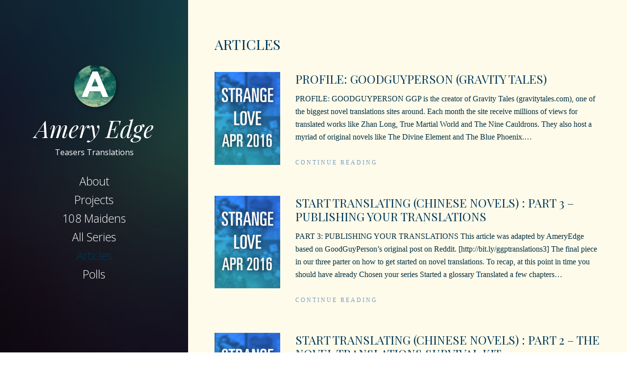

--- FILE ---
content_type: text/html; charset=UTF-8
request_url: https://ameryedge.com/category/articles/
body_size: 8704
content:
<!DOCTYPE html>
<html lang="en-US" class="no-js">
<head>
	<meta charset="UTF-8">
	<meta name="viewport" content="width=device-width, initial-scale=1">
	<link rel="profile" href="https://gmpg.org/xfn/11">
	<link rel="pingback" href="https://ameryedge.com/xmlrpc.php">
	<title>Articles &#8211; Amery Edge</title>
<meta name='robots' content='max-image-preview:large' />
<meta name="mobile-web-app-capable" content="yes"><script data-ref="https://goo.gl/C1gw96" data-abtf='[-1,[[[["https://ameryedge.com/wp-includes/js/jquery/jquery.min.js?ver=3.6.0",true,0,[]],["https://ameryedge.com/wp-includes/js/jquery/jquery-migrate.min.js?ver=3.3.2",true,1,[0]],["https://www.googletagmanager.com/gtag/js?id=UA-79542856-1",true,false,false],["//ameryedge.com/wp-content/plugins/a3-lazy-load/assets/js/jquery.lazyloadxt.extra.min.js?ver=1.9.1",true,4,[2]],["https://ameryedge.com/wp-content/plugins/above-the-fold-optimization/public/js/jquery.lazyloadxt.widget.min.js?ver=1.1.0",true,5,[2,4]],["https://ameryedge.com/wp-content/themes/seasonal/js/skip-link-focus-fix.js?ver=20141010",true,6,[]],["https://ameryedge.com/wp-content/themes/seasonal/js/functions.js?ver=20150330",true,7,[2]],["//ameryedge.com/wp-content/plugins/a3-lazy-load/assets/js/jquery.lazyloadxt.srcset.min.js?ver=1.9.1",true,8,[2,4]],["//ameryedge.com/wp-content/plugins/a3-lazy-load/assets/js/jquery.lazyloadxt.extend.js?ver=1.9.1",true,9,[2,4,8]],["https://ameryedge.com/wp-includes/js/wp-embed.min.js?ver=5.8.12",true,10,[]],["https://stats.wp.com/e-202604.js",true,false,false]],{"2":[0,1]},["jquery-core","jquery-migrate","jquery","seasonal-html5","jquery-lazyloadxt","jquery-lazyloadxt-widget","seasonal-skip-link-focus-fix","seasonal-script","jquery-lazyloadxt-srcset","jquery-lazyloadxt-extend","wp-embed"]],false]]' type="8a43454571dc5a077795906d-text/javascript">window.Abtf={};!function(e,d){function k(b){if((b=b.getAttribute("data-abtf"))&&"string"==typeof b)try{b=JSON.parse(b)}catch(p){}if(!(b&&b instanceof Array))throw Error("invalid config");for(var a=b.length,c=0;c<a;c++)void 0===e.Abtf[c]&&(e.Abtf[c]=-1===b[c]?void 0:b[c]);d[0](n,!0)}function n(b,a){function c(){f[2]?a[17](f[3],"webfont"):void 0!==b.WebFont&&b.WebFont.load(b.WebFontConfig)}var d=b.requestAnimationFrame||b.webkitRequestAnimationFrame||b.mozRequestAnimationFrame||b.msRequestAnimationFrame||function(a){b.setTimeout(a,
1E3/60)};a[15]=function(){d.apply(b,arguments)};var e=!!b.requestIdleCallback&&b.requestIdleCallback;if(a[16]=!!e&&function(){e.apply(b,arguments)},a[7])var f=a[7];a[10]=function(){if(a[6]&&a[27](a[6]),a[1]&&!a[1][1]&&a[18](a[1][0]),a[7]){if(void 0===b.WebFontConfig&&(b.WebFontConfig={}),f[0]){b.WebFontConfig.google||(b.WebFontConfig.google={});b.WebFontConfig.google.families||(b.WebFontConfig.google.families=[]);for(var e=f[0].length,d=0;d<e;d++)b.WebFontConfig.google.families.push(f[0][d])}f[1]||
c()}a[12]&&!a[4]&&a[12]()};a[11]=function(){a[12]&&a[4]&&a[12]();a[1]&&a[1][1]&&a[18](a[1][0]);a[7]&&f[1]&&c()};a[14](a[11]);a[17]=function(a,b){var c=document.createElement("script");c.src=a;b&&(c.id=b);c.async=!0;var d=document.getElementsByTagName("script")[0];d?d.parentNode.insertBefore(c,d):(document.head||document.getElementsByTagName("head")[0]).appendChild(c);!0}}d[14]=function(b,a,c){(a=document)[c="addEventListener"]?a[c]("DOMContentLoaded",b):e.attachEvent("onload",b)};var l,g=[];d[0]=
function(b,a){if(l||a){if(b(e,e.Abtf,e.document,Object),!0===a){if(0<g.length)for(var c=g.shift();c;)d[0](c,1),c=g.shift();l=!0;m&&d[10]()}}else g.push(b)};if(document.currentScript&&document.currentScript.hasAttribute("data-abtf"))k(document.currentScript);else{var h=document.querySelector("script[data-abtf]");h?k(h):(e.console&&void 0!==console.error&&console.error("<script data-abtf> client missing"),d[14](function(){if(!(h=document.querySelector("script[data-abtf]")))throw Error("<script data-abtf> client missing");
k(h)}))}var m;d[9]=function(){l?d[10]():m=!0}}(window,Abtf);Abtf[0](function(a,n,g,d){if(!a.jQuery){var h=[],k=[],l=!1,f=function(b,a){"ready"===b?k.push(a):h.push(b)},m={ready:f,bind:f};a.$=a.jQuery=function(b){if(b===g||void 0===b)return m;f(b)};a.$.noConflict=a.jQuery.noConflict=function(){l=!0};a.$.isStub=a.jQuery.isStub=!0;d.prototype.watch||d.defineProperty(d.prototype,"watch",{enumerable:!1,configurable:!0,writable:!1,value:function(b,a){var c=this[b],e=c;delete this[b]&&d.defineProperty(this,b,{get:function(){return e},set:function(d){return c=e,e=
a.call(this,b,c,d)},enumerable:!0,configurable:!0})}});d.prototype.unwatch||d.defineProperty(d.prototype,"unwatch",{enumerable:!1,configurable:!0,writable:!1,value:function(b){var a=this[b];delete this[b];this[b]=a}});a.watch("jQuery",function(b,d,c){if("function"!=typeof c||void 0===c.fn||void 0!==c.isStub)return c;l&&c.noConflict();var e=0;return c.each(h,function(a,b){c(b);e++}),c.each(k,function(b,a){c(g).bind("ready",a);e++}),a.unwatch("jQuery"),a.jQuery=c,c})}});Abtf[0](function(u,b){function q(a,c,g){void 0!==b[23]?b[23](a,c,g):b[21](a,c)}function r(a){var c=document.createElement("a");return c.href=a,c.href}function p(a,c,g){if(!1!==c&&c instanceof Array&&0!==c.length){for(var l=!0,d=c.length,h=0;h<d;h++)if(f&&f[c[h]]){for(var k=f[c[h]].length,t=0;t<k;t++)if(void 0===m[f[c[h]][t]]){l=!1;break}if(!l)break}else if(void 0===m[c[h]]){l=!1;break}!1===l?0===n?g():(void 0!==b[25]&&b[25](r(a)),e(p,[a,c,g])):g()}else g()}function e(a,c){k.push([a,c])}var n=0,k=
[],a=!1,f=[],m={};b[18]=function(d){if("object"==typeof d&&void 0!==d[0]&&d[0]){void 0!==b[6]&&b[6][1]&&(b[22]=!0);var c=d[0];!1===d[1]?a=!1:(a=!0,f=d[1]&&"object"==typeof d[1]?d[1]:[]);var g=function(b){if(void 0!==c[b]&&"object"==typeof c[b]){var d=c[b],h=d[0],f=!!d[1],e=void 0!==d[2]&&d[2],d=!!d[3]&&d[3],l=function(a,d,c,b){n++;q(r(a),function(){n--;!1!==c&&(m[c]=!0);for(var a=k.splice(0,k.length),f=a.length,e=0;e<f;e++)a[e][0].apply(null,a[e][1]);d||g(++b)},function(){})};a&&d?p(h,d,function(){l(h,
f,e,b)}):l(h,f,e,b);f&&g(++b)}};g(0)}};b[20]=e});
Abtf[0](function(u,b){function q(b){var e=document.getElementsByTagName("script")[0];e.parentNode.insertBefore(b,e)}var r=0;b[22]=!1;b[21]=function(p,e){function n(){f=Error(p||"EMPTY");k()}function k(){d||(d=!0,m(),e&&e(f))}var a=document.createElement("script");b[22]&&a.setAttribute("data-abtf","");var f,m,d=!1;if(!a.readyState||"async"in a)m=function(){a.onload=a.onerror=null},a.onerror=n,a.onload=k,a.async=!0,a.charset="utf-8",a.src=p,q(a);else{r++;var c={loaded:!0,complete:!0},g=!1;m=function(){a.onreadystatechange=
a.onerror=null};a.onreadystatechange=function(){var b=a.readyState;if(!f){if(!g&&c[b]&&(g=!0,q(a)),"loaded"===b&&(a.children,"loading"===a.readyState))return n();"complete"===a.readyState&&k()}};a.onerror=n;a.src=p}}});Abtf[9]();</script><style type="text/css" id="AbtfCSS" data-abtf>
/*!
 * Above The Fold Optimization 2.9.2 // EMPTY
 */
</style><link rel='dns-prefetch' href='//secure.gravatar.com' />
<link rel='dns-prefetch' href='//fonts.googleapis.com' />
<link rel='dns-prefetch' href='//s.w.org' />
<link rel='dns-prefetch' href='//v0.wordpress.com' />
<link rel="alternate" type="application/rss+xml" title="Amery Edge &raquo; Feed" href="https://ameryedge.com/feed/" />
<link rel="alternate" type="application/rss+xml" title="Amery Edge &raquo; Comments Feed" href="https://ameryedge.com/comments/feed/" />
<link rel="alternate" type="application/rss+xml" title="Amery Edge &raquo; Articles Category Feed" href="https://ameryedge.com/category/articles/feed/" />
		<script type="8a43454571dc5a077795906d-text/javascript">
			window._wpemojiSettings = {"baseUrl":"https:\/\/s.w.org\/images\/core\/emoji\/13.1.0\/72x72\/","ext":".png","svgUrl":"https:\/\/s.w.org\/images\/core\/emoji\/13.1.0\/svg\/","svgExt":".svg","source":{"concatemoji":"https:\/\/ameryedge.com\/wp-includes\/js\/wp-emoji-release.min.js?ver=5.8.12"}};
			!function(e,a,t){var n,r,o,i=a.createElement("canvas"),p=i.getContext&&i.getContext("2d");function s(e,t){var a=String.fromCharCode;p.clearRect(0,0,i.width,i.height),p.fillText(a.apply(this,e),0,0);e=i.toDataURL();return p.clearRect(0,0,i.width,i.height),p.fillText(a.apply(this,t),0,0),e===i.toDataURL()}function c(e){var t=a.createElement("script");t.src=e,t.defer=t.type="text/javascript",a.getElementsByTagName("head")[0].appendChild(t)}for(o=Array("flag","emoji"),t.supports={everything:!0,everythingExceptFlag:!0},r=0;r<o.length;r++)t.supports[o[r]]=function(e){if(!p||!p.fillText)return!1;switch(p.textBaseline="top",p.font="600 32px Arial",e){case"flag":return s([127987,65039,8205,9895,65039],[127987,65039,8203,9895,65039])?!1:!s([55356,56826,55356,56819],[55356,56826,8203,55356,56819])&&!s([55356,57332,56128,56423,56128,56418,56128,56421,56128,56430,56128,56423,56128,56447],[55356,57332,8203,56128,56423,8203,56128,56418,8203,56128,56421,8203,56128,56430,8203,56128,56423,8203,56128,56447]);case"emoji":return!s([10084,65039,8205,55357,56613],[10084,65039,8203,55357,56613])}return!1}(o[r]),t.supports.everything=t.supports.everything&&t.supports[o[r]],"flag"!==o[r]&&(t.supports.everythingExceptFlag=t.supports.everythingExceptFlag&&t.supports[o[r]]);t.supports.everythingExceptFlag=t.supports.everythingExceptFlag&&!t.supports.flag,t.DOMReady=!1,t.readyCallback=function(){t.DOMReady=!0},t.supports.everything||(n=function(){t.readyCallback()},a.addEventListener?(a.addEventListener("DOMContentLoaded",n,!1),e.addEventListener("load",n,!1)):(e.attachEvent("onload",n),a.attachEvent("onreadystatechange",function(){"complete"===a.readyState&&t.readyCallback()})),(n=t.source||{}).concatemoji?c(n.concatemoji):n.wpemoji&&n.twemoji&&(c(n.twemoji),c(n.wpemoji)))}(window,document,window._wpemojiSettings);
		</script>
		<style type="text/css">
img.wp-smiley,
img.emoji {
	display: inline !important;
	border: none !important;
	box-shadow: none !important;
	height: 1em !important;
	width: 1em !important;
	margin: 0 .07em !important;
	vertical-align: -0.1em !important;
	background: none !important;
	padding: 0 !important;
}
</style>
	<link rel='stylesheet' id='wp-block-library-css'  href='https://ameryedge.com/wp-includes/css/dist/block-library/style.min.css?ver=5.8.12' type='text/css' media='all' />
<style id='wp-block-library-inline-css' type='text/css'>
.has-text-align-justify{text-align:justify;}
</style>
<link rel='stylesheet' id='seasonal-fonts-css'  href='https://fonts.googleapis.com/css?family=Open+Sans%3A300%2C400%2C600%7CPlayfair+Display%3A400%2C400italic&#038;subset=latin%2Clatin-ext' type='text/css' media='all' />
<link rel='stylesheet' id='fontAwesome-css'  href='https://ameryedge.com/wp-content/themes/seasonal/css/fontawesome.min.css?ver=4.3.0' type='text/css' media='all' />
<link rel='stylesheet' id='bootstrap-css'  href='https://ameryedge.com/wp-content/themes/seasonal/css/bootstrap.min.css?ver=3.3.4' type='text/css' media='all' />
<link rel='stylesheet' id='seasonal-style-css'  href='https://ameryedge.com/wp-content/themes/seasonal/style.css?ver=5.8.12' type='text/css' media='all' />
<style id='seasonal-style-inline-css' type='text/css'>
html { font-size: 100%;}
body { color:#002e42}
	.site-content { background-color:#fff}
h1, h2, h3, h4, h5, h6, .entry-title a, .entry-title a:visited {color:#003859}
	.entry-title a:hover {color:#424242}
a, a:visited {color:#7599c5}
a:hover,a:focus,a:active {color:#424242}
.site-title a {font-size:3rem ; color:#ffffff}
.site-description {font-size:1rem; color:#ffffff}
.social a { color: #ffffff; background-color:}
.social a:hover { color: #cccccc; background-color:}
.toggle-button { color: #e7e7e7; border-color:#d7d7d7}
.toggle-button:hover { color: #ffffff; border-color:#ffffff}
.btn,button,input[type="submit"],input[type="reset"] { color: #ffffff; background-color:#838588}
.btn:hover,button:hover,input[type="submit"]:hover,input[type="reset"]:hover { color: #ffffff; background-color:#6a6c6f}
h1, h2, h3, h4, h5, h6, .entry-title a { color: #003859;}
.subtitle { color: #222222;}
.pagination .page-numbers { color: #7599c5; background-color:#f5f5f5}
.pagination .page-numbers:hover,.pagination .page-numbers.current { color: #ffffff; background-color:#94a3b6}
.primary-navigation .nav-menu li a,
	.primary-navigation .menu-item-has-children > a:after,
	.primary-navigation .menu-item-has-children > a:hover:after,
	.primary-navigation li.home.current-menu-item a, 
	.site-navigation a { color: #ffffff;}
.site-navigation li.current_page_item a,
	.primary-navigation li.current-menu-item a, 
	.primary-navigation a:hover, 
	.primary-navigation .sub-menu a:hover,
	.primary-navigation .nav-menu > li > a:hover { color: #003859;}
.primary-navigation li, .site-navigation li { font-size: 1.438rem;}
		.primary-navigation .sub-menu li { font-size: 1.063rem;}
h1 { font-size: 1.8rem;} h2 { font-size: 1.75rem;}	h3 { font-size: 1.5rem;}	h4 { font-size: 1.25rem;}
	h5 { font-size: 1rem;}	h6 { font-size: 0.875rem;} #bottom-sidebar h4 { font-size: 1.125rem;}
.site-content { font-size: 1rem;} .comment-text { font-size: 0.813rem;}
@media (min-width: 992px) {
		.sidebar { width: 30%;} 
		.site-content,	.secondary{margin-left: 30%;}}
@media (min-width: 1200px) {
			.hentry { max-width: 100%;} }
.more-link:before {margin: 20px 0;}
		.wp-post-image {margin: 20px 0 30px;}
		.format-quote blockquote {margin-left:0;}
		.search-results .page-header, 
		.page-links,.hentry,
		.archive .page-header, 
		.format-aside p {text-align: left;}
</style>
<link rel='stylesheet' id='jquery-lazyloadxt-fadein-css-css'  href='//ameryedge.com/wp-content/plugins/a3-lazy-load/assets/css/jquery.lazyloadxt.fadein.css?ver=5.8.12' type='text/css' media='all' />
<link rel='stylesheet' id='a3a3_lazy_load-css'  href='//ameryedge.com/wp-content/uploads/sass/a3_lazy_load.min.css?ver=1513835627' type='text/css' media='all' />
<link rel='stylesheet' id='jetpack_css-css'  href='https://ameryedge.com/wp-content/plugins/jetpack/css/jetpack.css?ver=9.6.4' type='text/css' media='all' />


<!--[if lt IE 9]>
<script type='text/javascript' src='https://ameryedge.com/wp-content/themes/seasonal/js/html5.js?ver=3.7.3' id='seasonal-html5-js'></script>
<![endif]-->
<link rel="https://api.w.org/" href="https://ameryedge.com/wp-json/" /><link rel="alternate" type="application/json" href="https://ameryedge.com/wp-json/wp/v2/categories/4" /><link rel="EditURI" type="application/rsd+xml" title="RSD" href="https://ameryedge.com/xmlrpc.php?rsd" />
<link rel="wlwmanifest" type="application/wlwmanifest+xml" href="https://ameryedge.com/wp-includes/wlwmanifest.xml" /> 
<meta name="generator" content="WordPress 5.8.12" />
<!-- Global site tag (gtag.js) - Google Analytics -->

<script type="8a43454571dc5a077795906d-text/javascript">
  window.dataLayer = window.dataLayer || [];
  function gtag(){dataLayer.push(arguments);}
  gtag('js', new Date());

  gtag('config', 'UA-79542856-1');
</script><style type='text/css'>img#wpstats{display:none}</style>
		<style type="text/css" id="custom-background-css">
.sidebar { background-image: url('https://ameryedge.com/wp-content/uploads/2017/12/wallpaper-2906553-150x150.jpg'); background-repeat: repeat; background-position: top left; background-attachment: scroll; background-size: cover; }
.sidebar:before {opacity: 0.5;}
</style>

<!-- Jetpack Open Graph Tags -->
<meta property="og:type" content="website" />
<meta property="og:title" content="Articles &#8211; Amery Edge" />
<meta property="og:url" content="https://ameryedge.com/category/articles/" />
<meta property="og:site_name" content="Amery Edge" />
<meta property="og:image" content="https://s0.wp.com/i/blank.jpg" />
<meta property="og:locale" content="en_US" />

<!-- End Jetpack Open Graph Tags -->
<link rel="icon" href="https://ameryedge.com/wp-content/uploads/2017/12/sitelogo3-01-150x150.png" sizes="32x32" />
<link rel="icon" href="https://ameryedge.com/wp-content/uploads/2017/12/sitelogo3-01-150x150.png" sizes="192x192" />
<link rel="apple-touch-icon" href="https://ameryedge.com/wp-content/uploads/2017/12/sitelogo3-01-150x150.png" />
<meta name="msapplication-TileImage" content="https://ameryedge.com/wp-content/uploads/2017/12/sitelogo3-01-150x150.png" />
			<style type="text/css" id="wp-custom-css">
				/*
Welcome to Custom CSS!

/* Enter Your Custom CSS Here */
.site-content {
	background: #fefbea;
}

p {
	font-family: "Georgia", Times, serif;
}

/*.header-image img {
/*	height: px;
/*} */

.blog-small .wp-post-image {
	max-width: 17%;
}			</style>
		</head>

<body class="archive category category-articles category-4 custom-background" itemscope="itemscope" itemtype="http://schema.org/WebPage">


<div id="page" class="hfeed site">
	<a class="skip-link screen-reader-text" href="#content">Skip to content</a>    
        <div class="sidebar">
            <div class="sidebar-inner">          
                      
              <header id="masthead" class="site-header" itemscope="itemscope" itemtype="http://schema.org/WPHeader">
                <div class="site-branding">
                                  
                      <div class="header-image" itemscope itemtype="http://schema.org/Organization">
                        <a href="https://ameryedge.com/" rel="home" itemprop="url">
                          <img src="https://ameryedge.com/wp-content/uploads/2017/12/smallsmall-01.png" alt="Amery Edge" itemprop="logo" />
                        </a>
                      </div>                 
                                            <div class="site-title" itemprop="headline"><a href="https://ameryedge.com/" rel="home">Amery Edge</a></div>                            
                        					  
            	                            <div class="site-description" itemprop="description">Teasers Translations</div>
                                        <div class="secondary-navigation">
                    <div class="toggle-buttons">
                                              <button class="nav-toggle toggle-button">Menu</button>
                                   
                    </div>
                </div>    
                            
                <nav class="site-navigation" itemscope="itemscope" itemtype="http://schema.org/SiteNavigationElement">
               
                <nav class="primary-navigation"><ul id="menu-menu-prime" class="nav-menu"><li id="menu-item-83" class="menu-item menu-item-type-post_type menu-item-object-page menu-item-83"><a href="https://ameryedge.com/about/">About</a></li>
<li id="menu-item-84" class="menu-item menu-item-type-taxonomy menu-item-object-category menu-item-84"><a href="https://ameryedge.com/category/projects/">Projects</a></li>
<li id="menu-item-709" class="menu-item menu-item-type-custom menu-item-object-custom menu-item-709"><a href="https://ameryedge.com/all-series/available-novels/108-stars-index/108-star-maidens-of-destiny-index">108 Maidens</a></li>
<li id="menu-item-85" class="menu-item menu-item-type-taxonomy menu-item-object-category menu-item-85"><a href="https://ameryedge.com/category/all-series/">All Series</a></li>
<li id="menu-item-708" class="menu-item menu-item-type-taxonomy menu-item-object-category current-menu-item menu-item-708"><a href="https://ameryedge.com/category/articles/" aria-current="page">Articles</a></li>
<li id="menu-item-82" class="menu-item menu-item-type-post_type menu-item-object-page menu-item-82"><a href="https://ameryedge.com/polls/">Polls</a></li>
</ul></nav>                 
              
                </nav><!-- .site-navigation -->
                
                </div><!-- .site-branding -->
                       
              </header><!-- .site-header -->
             
            </div><!-- .sidebar-inner -->
        </div><!-- .sidebar -->
  
  <div id="content" class="site-content">            

	<div id="primary" class="content-area">
		<main id="main" class="site-main" itemscope="" itemtype="http://schema.org/Blog">
        
         						                
			<div class="blog-small"><header class="page-header"><h1 class="page-title" itemprop="headline">Articles</h1></header>
<article id="post-846" class="post-846 post type-post status-publish format-standard has-post-thumbnail hentry category-articles category-interviews" itemprop="blogPost" itemscope itemtype="http://schema.org/BlogPosting">
	
	<a class="post-thumbnail" href="https://ameryedge.com/articles/profile-ggp/" aria-hidden="true">
		<img width="212" height="300" src="//ameryedge.com/wp-content/plugins/a3-lazy-load/assets/images/lazy_placeholder.gif" data-lazy-type="image" data-src="https://ameryedge.com/wp-content/uploads/2017/12/Love-Cover-212x300.jpg" class="lazy lazy-hidden attachment-post-thumbnail size-post-thumbnail wp-post-image" alt="Profile: GoodGuyPerson (Gravity Tales)" loading="lazy" itemprop="image" /><noscript><img width="212" height="300" src="https://ameryedge.com/wp-content/uploads/2017/12/Love-Cover-212x300.jpg" class="attachment-post-thumbnail size-post-thumbnail wp-post-image" alt="Profile: GoodGuyPerson (Gravity Tales)" loading="lazy" itemprop="image" /></noscript>	</a>

	    <header class="entry-header">
		<h2 class="entry-title"  itemprop="headline"><a href="https://ameryedge.com/articles/profile-ggp/">Profile: GoodGuyPerson (Gravity Tales)</a></h2>        <div class="category-list">      
                    </div>      

 		<div class="entry-meta">
                    </div>
        
    </header><!-- .entry-header -->

 

  <div class="entry-content">
    <p>PROFILE: GOODGUYPERSON GGP is the creator of Gravity Tales (gravitytales.com), one of the biggest novel translations sites around. Each month the site receive millions of views for translated works like Zhan Long, True Martial World and The Nine Cauldrons. They also host a myriad of original novels like The Divine Element and The Blue Phoenix.<span class="excerpt-ellipsis">&#8230;</span></p>
<p><a class="more-link" href="https://ameryedge.com/articles/profile-ggp/" itemprop="url">Continue Reading</a></p>
  </div><!-- .entry-content -->
  
  <footer class="entry-footer">
    </footer><!-- .entry-footer -->
</article><!-- #post-## -->
<article id="post-837" class="post-837 post type-post status-publish format-standard has-post-thumbnail hentry category-articles category-guides" itemprop="blogPost" itemscope itemtype="http://schema.org/BlogPosting">
	
	<a class="post-thumbnail" href="https://ameryedge.com/articles/start-translating-chinese-part-3/" aria-hidden="true">
		<img width="212" height="300" src="//ameryedge.com/wp-content/plugins/a3-lazy-load/assets/images/lazy_placeholder.gif" data-lazy-type="image" data-src="https://ameryedge.com/wp-content/uploads/2017/12/Love-Cover-212x300.jpg" class="lazy lazy-hidden attachment-post-thumbnail size-post-thumbnail wp-post-image" alt="Start Translating (Chinese Novels) : Part 3 &#8211; Publishing Your Translations" loading="lazy" itemprop="image" /><noscript><img width="212" height="300" src="https://ameryedge.com/wp-content/uploads/2017/12/Love-Cover-212x300.jpg" class="attachment-post-thumbnail size-post-thumbnail wp-post-image" alt="Start Translating (Chinese Novels) : Part 3 &#8211; Publishing Your Translations" loading="lazy" itemprop="image" /></noscript>	</a>

	    <header class="entry-header">
		<h2 class="entry-title"  itemprop="headline"><a href="https://ameryedge.com/articles/start-translating-chinese-part-3/">Start Translating (Chinese Novels) : Part 3 &#8211; Publishing Your Translations</a></h2>        <div class="category-list">      
                    </div>      

 		<div class="entry-meta">
                    </div>
        
    </header><!-- .entry-header -->

 

  <div class="entry-content">
    <p>PART 3: PUBLISHING YOUR TRANSLATIONS This article was adapted by AmeryEdge based on GoodGuyPerson’s original post on Reddit. [http://bit.ly/ggptranslations3] The final piece in our three parter on how to get started on novel translations. To recap, at this point in time you should have already Chosen your series Started a glossary Translated a few chapters<span class="excerpt-ellipsis">&#8230;</span></p>
<p><a class="more-link" href="https://ameryedge.com/articles/start-translating-chinese-part-3/" itemprop="url">Continue Reading</a></p>
  </div><!-- .entry-content -->
  
  <footer class="entry-footer">
    </footer><!-- .entry-footer -->
</article><!-- #post-## -->
<article id="post-835" class="post-835 post type-post status-publish format-standard has-post-thumbnail hentry category-articles category-guides" itemprop="blogPost" itemscope itemtype="http://schema.org/BlogPosting">
	
	<a class="post-thumbnail" href="https://ameryedge.com/articles/start-translating-chinese-part-2/" aria-hidden="true">
		<img width="212" height="300" src="//ameryedge.com/wp-content/plugins/a3-lazy-load/assets/images/lazy_placeholder.gif" data-lazy-type="image" data-src="https://ameryedge.com/wp-content/uploads/2017/12/Love-Cover-212x300.jpg" class="lazy lazy-hidden attachment-post-thumbnail size-post-thumbnail wp-post-image" alt="Start Translating (Chinese Novels) : Part 2 &#8211; The Novel Translations Survival Kit" loading="lazy" itemprop="image" /><noscript><img width="212" height="300" src="https://ameryedge.com/wp-content/uploads/2017/12/Love-Cover-212x300.jpg" class="attachment-post-thumbnail size-post-thumbnail wp-post-image" alt="Start Translating (Chinese Novels) : Part 2 &#8211; The Novel Translations Survival Kit" loading="lazy" itemprop="image" /></noscript>	</a>

	    <header class="entry-header">
		<h2 class="entry-title"  itemprop="headline"><a href="https://ameryedge.com/articles/start-translating-chinese-part-2/">Start Translating (Chinese Novels) : Part 2 &#8211; The Novel Translations Survival Kit</a></h2>        <div class="category-list">      
                    </div>      

 		<div class="entry-meta">
                    </div>
        
    </header><!-- .entry-header -->

 

  <div class="entry-content">
    <p>PART 2: THE NOVEL TRANSLATIONS SURVIVAL KIT This article was adapted by AmeryEdge based on GoodGuyPerson’s original post on reddit. [bit.ly/ggptranslations2] Now that you have decided on a series to translate, you can simply just start by finding the raw chapters, paste them into a word editing software and translate away. However, the quality and<span class="excerpt-ellipsis">&#8230;</span></p>
<p><a class="more-link" href="https://ameryedge.com/articles/start-translating-chinese-part-2/" itemprop="url">Continue Reading</a></p>
  </div><!-- .entry-content -->
  
  <footer class="entry-footer">
    </footer><!-- .entry-footer -->
</article><!-- #post-## -->
<article id="post-831" class="post-831 post type-post status-publish format-standard has-post-thumbnail hentry category-articles category-guides" itemprop="blogPost" itemscope itemtype="http://schema.org/BlogPosting">
	
	<a class="post-thumbnail" href="https://ameryedge.com/articles/start-translating-chinese-part-1/" aria-hidden="true">
		<img width="212" height="300" src="//ameryedge.com/wp-content/plugins/a3-lazy-load/assets/images/lazy_placeholder.gif" data-lazy-type="image" data-src="https://ameryedge.com/wp-content/uploads/2017/12/Love-Cover-212x300.jpg" class="lazy lazy-hidden attachment-post-thumbnail size-post-thumbnail wp-post-image" alt="Start Translating (Chinese Novels) : Part 1 &#8211; How To Choose A Novel" loading="lazy" itemprop="image" /><noscript><img width="212" height="300" src="https://ameryedge.com/wp-content/uploads/2017/12/Love-Cover-212x300.jpg" class="attachment-post-thumbnail size-post-thumbnail wp-post-image" alt="Start Translating (Chinese Novels) : Part 1 &#8211; How To Choose A Novel" loading="lazy" itemprop="image" /></noscript>	</a>

	    <header class="entry-header">
		<h2 class="entry-title"  itemprop="headline"><a href="https://ameryedge.com/articles/start-translating-chinese-part-1/">Start Translating (Chinese Novels) : Part 1 &#8211; How To Choose A Novel</a></h2>        <div class="category-list">      
                    </div>      

 		<div class="entry-meta">
                    </div>
        
    </header><!-- .entry-header -->

 

  <div class="entry-content">
    <p>PART 1: HOW TO CHOOSE A NOVEL This article was adapted by AmeryEdge based on GoodGuyPerson’s original post on Reddit. [bit.ly/ggptranslations1] The most important first step of your translations adventure begins with selecting a novel. Whether you are a native speaker or a machine translator, the novel you choose will have long lasting consequences on<span class="excerpt-ellipsis">&#8230;</span></p>
<p><a class="more-link" href="https://ameryedge.com/articles/start-translating-chinese-part-1/" itemprop="url">Continue Reading</a></p>
  </div><!-- .entry-content -->
  
  <footer class="entry-footer">
    </footer><!-- .entry-footer -->
</article><!-- #post-## --></div>        
            
                        
        	

<footer id="colophon" class="site-footer" role="contentinfo">		        
 
			<nav id="footer-nav">
            	          	</nav> 
  
		<div class="site-info copyright">
          Copyright &copy; 
          2026 ameryedge.&nbsp;All rights reserved.		</div>          

</footer>            
		</main><!-- .site-main -->
	</div><!-- .content-area -->


    </div><!-- .site-content -->
    
	</div><!-- #page -->

<script type="8a43454571dc5a077795906d-text/javascript" id='jquery-lazyloadxt-js-extra'>
/* <![CDATA[ */
var a3_lazyload_params = {"apply_images":"1","apply_videos":"1"};
/* ]]> */
</script>



<script type="8a43454571dc5a077795906d-text/javascript" id='seasonal-script-js-extra'>
/* <![CDATA[ */
var screenReaderText = {"expand":"<span class=\"screen-reader-text\">expand child menu<\/span>","collapse":"<span class=\"screen-reader-text\">collapse child menu<\/span>"};
/* ]]> */
</script>


<script type="8a43454571dc5a077795906d-text/javascript" id='jquery-lazyloadxt-extend-js-extra'>
/* <![CDATA[ */
var a3_lazyload_extend_params = {"edgeY":"0"};
/* ]]> */
</script>



<script type="8a43454571dc5a077795906d-text/javascript">
	_stq = window._stq || [];
	_stq.push([ 'view', {v:'ext',j:'1:9.6.4',blog:'103631799',post:'0',tz:'10',srv:'ameryedge.com'} ]);
	_stq.push([ 'clickTrackerInit', '103631799', '0' ]);
</script>

<script src="/cdn-cgi/scripts/7d0fa10a/cloudflare-static/rocket-loader.min.js" data-cf-settings="8a43454571dc5a077795906d-|49" defer></script><script defer src="https://static.cloudflareinsights.com/beacon.min.js/vcd15cbe7772f49c399c6a5babf22c1241717689176015" integrity="sha512-ZpsOmlRQV6y907TI0dKBHq9Md29nnaEIPlkf84rnaERnq6zvWvPUqr2ft8M1aS28oN72PdrCzSjY4U6VaAw1EQ==" data-cf-beacon='{"version":"2024.11.0","token":"bf33c0046eb5415db8b3b4d804f0a86d","r":1,"server_timing":{"name":{"cfCacheStatus":true,"cfEdge":true,"cfExtPri":true,"cfL4":true,"cfOrigin":true,"cfSpeedBrain":true},"location_startswith":null}}' crossorigin="anonymous"></script>
</body>
</html>
<!-- Page generated by LiteSpeed Cache 3.6.4 on 2026-01-21 23:10:38 -->